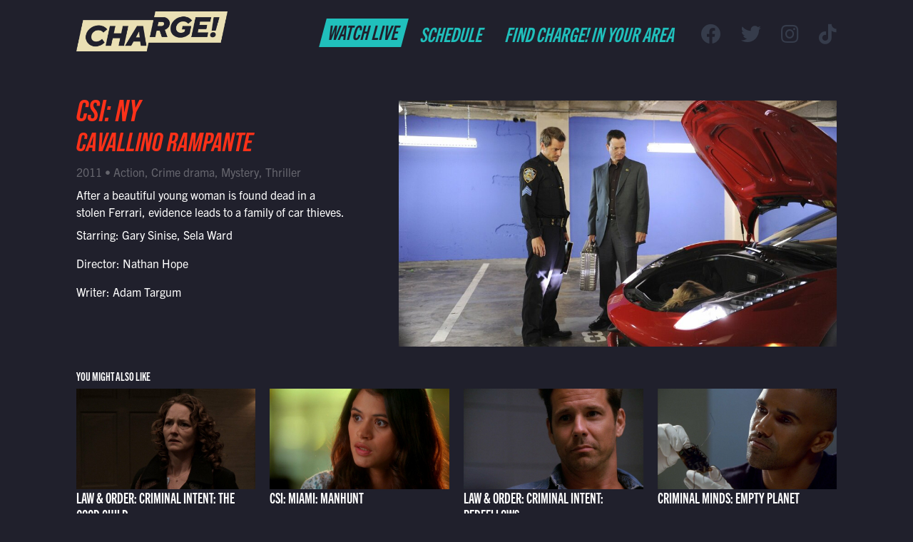

--- FILE ---
content_type: text/html; charset=UTF-8
request_url: https://watchcharge.com/program/csi-ny-cavallino-rampante/
body_size: 9651
content:

<!DOCTYPE html>

<html lang="en">

<head>
	<meta charset="utf-8">
    <meta name="viewport" content="width=device-width, initial-scale=1, shrink-to-fit=no, viewport-fit=cover">
	<meta name='robots' content='index, follow, max-image-preview:large, max-snippet:-1, max-video-preview:-1' />

	<!-- This site is optimized with the Yoast SEO plugin v26.5 - https://yoast.com/wordpress/plugins/seo/ -->
	<title>Watch CSI: NY - Cavallino Rampante on CHARGE!</title>
	<link rel="canonical" href="https://watchcharge.com/program/csi-ny-cavallino-rampante/" />
	<meta property="og:locale" content="en_US" />
	<meta property="og:type" content="article" />
	<meta property="og:title" content="Watch CSI: NY - Cavallino Rampante on CHARGE!" />
	<meta property="og:url" content="https://watchcharge.com/program/csi-ny-cavallino-rampante/" />
	<meta property="og:site_name" content="CHARGE!" />
	<meta name="twitter:card" content="summary_large_image" />
	<script type="application/ld+json" class="yoast-schema-graph">{"@context":"https://schema.org","@graph":[{"@type":"WebPage","@id":"https://watchcharge.com/program/csi-ny-cavallino-rampante/","url":"https://watchcharge.com/program/csi-ny-cavallino-rampante/","name":"Watch CSI: NY - Cavallino Rampante on CHARGE!","isPartOf":{"@id":"https://watchcharge.com/#website"},"datePublished":"2023-12-16T08:10:20+00:00","breadcrumb":{"@id":"https://watchcharge.com/program/csi-ny-cavallino-rampante/#breadcrumb"},"inLanguage":"en-US","potentialAction":[{"@type":"ReadAction","target":["https://watchcharge.com/program/csi-ny-cavallino-rampante/"]}]},{"@type":"BreadcrumbList","@id":"https://watchcharge.com/program/csi-ny-cavallino-rampante/#breadcrumb","itemListElement":[{"@type":"ListItem","position":1,"name":"Home","item":"https://watchcharge.com/"},{"@type":"ListItem","position":2,"name":"CSI: NY &#8211; Cavallino Rampante"}]},{"@type":"WebSite","@id":"https://watchcharge.com/#website","url":"https://watchcharge.com/","name":"CHARGE!","description":"","publisher":{"@id":"https://watchcharge.com/#organization"},"potentialAction":[{"@type":"SearchAction","target":{"@type":"EntryPoint","urlTemplate":"https://watchcharge.com/?s={search_term_string}"},"query-input":{"@type":"PropertyValueSpecification","valueRequired":true,"valueName":"search_term_string"}}],"inLanguage":"en-US"},{"@type":"Organization","@id":"https://watchcharge.com/#organization","name":"COMET TV","url":"https://watchcharge.com/","logo":{"@type":"ImageObject","inLanguage":"en-US","@id":"https://watchcharge.com/#/schema/logo/image/","url":"https://comettv.s3.amazonaws.com/uploads/2021/05/image-2.png","contentUrl":"https://comettv.s3.amazonaws.com/uploads/2021/05/image-2.png","width":1280,"height":720,"caption":"COMET TV"},"image":{"@id":"https://watchcharge.com/#/schema/logo/image/"}}]}</script>
	<!-- / Yoast SEO plugin. -->


<style id='wp-img-auto-sizes-contain-inline-css' type='text/css'>
img:is([sizes=auto i],[sizes^="auto," i]){contain-intrinsic-size:3000px 1500px}
/*# sourceURL=wp-img-auto-sizes-contain-inline-css */
</style>
<link rel='stylesheet' id='compulse-bootstrap-cdn-css' href='https://stackpath.bootstrapcdn.com/bootstrap/4.3.1/css/bootstrap.min.css?ver=4.3.1' type='text/css' media='all' />
<link rel='stylesheet' id='compulse-bootstrap-child-css' href='https://watchcharge.com/wp-content/themes/comettv-optimized/style.css?ver=2.0.1' type='text/css' media='all' />
<style id='wp-block-library-inline-css' type='text/css'>
:root{--wp-block-synced-color:#7a00df;--wp-block-synced-color--rgb:122,0,223;--wp-bound-block-color:var(--wp-block-synced-color);--wp-editor-canvas-background:#ddd;--wp-admin-theme-color:#007cba;--wp-admin-theme-color--rgb:0,124,186;--wp-admin-theme-color-darker-10:#006ba1;--wp-admin-theme-color-darker-10--rgb:0,107,160.5;--wp-admin-theme-color-darker-20:#005a87;--wp-admin-theme-color-darker-20--rgb:0,90,135;--wp-admin-border-width-focus:2px}@media (min-resolution:192dpi){:root{--wp-admin-border-width-focus:1.5px}}.wp-element-button{cursor:pointer}:root .has-very-light-gray-background-color{background-color:#eee}:root .has-very-dark-gray-background-color{background-color:#313131}:root .has-very-light-gray-color{color:#eee}:root .has-very-dark-gray-color{color:#313131}:root .has-vivid-green-cyan-to-vivid-cyan-blue-gradient-background{background:linear-gradient(135deg,#00d084,#0693e3)}:root .has-purple-crush-gradient-background{background:linear-gradient(135deg,#34e2e4,#4721fb 50%,#ab1dfe)}:root .has-hazy-dawn-gradient-background{background:linear-gradient(135deg,#faaca8,#dad0ec)}:root .has-subdued-olive-gradient-background{background:linear-gradient(135deg,#fafae1,#67a671)}:root .has-atomic-cream-gradient-background{background:linear-gradient(135deg,#fdd79a,#004a59)}:root .has-nightshade-gradient-background{background:linear-gradient(135deg,#330968,#31cdcf)}:root .has-midnight-gradient-background{background:linear-gradient(135deg,#020381,#2874fc)}:root{--wp--preset--font-size--normal:16px;--wp--preset--font-size--huge:42px}.has-regular-font-size{font-size:1em}.has-larger-font-size{font-size:2.625em}.has-normal-font-size{font-size:var(--wp--preset--font-size--normal)}.has-huge-font-size{font-size:var(--wp--preset--font-size--huge)}.has-text-align-center{text-align:center}.has-text-align-left{text-align:left}.has-text-align-right{text-align:right}.has-fit-text{white-space:nowrap!important}#end-resizable-editor-section{display:none}.aligncenter{clear:both}.items-justified-left{justify-content:flex-start}.items-justified-center{justify-content:center}.items-justified-right{justify-content:flex-end}.items-justified-space-between{justify-content:space-between}.screen-reader-text{border:0;clip-path:inset(50%);height:1px;margin:-1px;overflow:hidden;padding:0;position:absolute;width:1px;word-wrap:normal!important}.screen-reader-text:focus{background-color:#ddd;clip-path:none;color:#444;display:block;font-size:1em;height:auto;left:5px;line-height:normal;padding:15px 23px 14px;text-decoration:none;top:5px;width:auto;z-index:100000}html :where(.has-border-color){border-style:solid}html :where([style*=border-top-color]){border-top-style:solid}html :where([style*=border-right-color]){border-right-style:solid}html :where([style*=border-bottom-color]){border-bottom-style:solid}html :where([style*=border-left-color]){border-left-style:solid}html :where([style*=border-width]){border-style:solid}html :where([style*=border-top-width]){border-top-style:solid}html :where([style*=border-right-width]){border-right-style:solid}html :where([style*=border-bottom-width]){border-bottom-style:solid}html :where([style*=border-left-width]){border-left-style:solid}html :where(img[class*=wp-image-]){height:auto;max-width:100%}:where(figure){margin:0 0 1em}html :where(.is-position-sticky){--wp-admin--admin-bar--position-offset:var(--wp-admin--admin-bar--height,0px)}@media screen and (max-width:600px){html :where(.is-position-sticky){--wp-admin--admin-bar--position-offset:0px}}

/*# sourceURL=wp-block-library-inline-css */
</style><style id='global-styles-inline-css' type='text/css'>
:root{--wp--preset--aspect-ratio--square: 1;--wp--preset--aspect-ratio--4-3: 4/3;--wp--preset--aspect-ratio--3-4: 3/4;--wp--preset--aspect-ratio--3-2: 3/2;--wp--preset--aspect-ratio--2-3: 2/3;--wp--preset--aspect-ratio--16-9: 16/9;--wp--preset--aspect-ratio--9-16: 9/16;--wp--preset--color--black: #000000;--wp--preset--color--cyan-bluish-gray: #abb8c3;--wp--preset--color--white: #ffffff;--wp--preset--color--pale-pink: #f78da7;--wp--preset--color--vivid-red: #cf2e2e;--wp--preset--color--luminous-vivid-orange: #ff6900;--wp--preset--color--luminous-vivid-amber: #fcb900;--wp--preset--color--light-green-cyan: #7bdcb5;--wp--preset--color--vivid-green-cyan: #00d084;--wp--preset--color--pale-cyan-blue: #8ed1fc;--wp--preset--color--vivid-cyan-blue: #0693e3;--wp--preset--color--vivid-purple: #9b51e0;--wp--preset--gradient--vivid-cyan-blue-to-vivid-purple: linear-gradient(135deg,rgb(6,147,227) 0%,rgb(155,81,224) 100%);--wp--preset--gradient--light-green-cyan-to-vivid-green-cyan: linear-gradient(135deg,rgb(122,220,180) 0%,rgb(0,208,130) 100%);--wp--preset--gradient--luminous-vivid-amber-to-luminous-vivid-orange: linear-gradient(135deg,rgb(252,185,0) 0%,rgb(255,105,0) 100%);--wp--preset--gradient--luminous-vivid-orange-to-vivid-red: linear-gradient(135deg,rgb(255,105,0) 0%,rgb(207,46,46) 100%);--wp--preset--gradient--very-light-gray-to-cyan-bluish-gray: linear-gradient(135deg,rgb(238,238,238) 0%,rgb(169,184,195) 100%);--wp--preset--gradient--cool-to-warm-spectrum: linear-gradient(135deg,rgb(74,234,220) 0%,rgb(151,120,209) 20%,rgb(207,42,186) 40%,rgb(238,44,130) 60%,rgb(251,105,98) 80%,rgb(254,248,76) 100%);--wp--preset--gradient--blush-light-purple: linear-gradient(135deg,rgb(255,206,236) 0%,rgb(152,150,240) 100%);--wp--preset--gradient--blush-bordeaux: linear-gradient(135deg,rgb(254,205,165) 0%,rgb(254,45,45) 50%,rgb(107,0,62) 100%);--wp--preset--gradient--luminous-dusk: linear-gradient(135deg,rgb(255,203,112) 0%,rgb(199,81,192) 50%,rgb(65,88,208) 100%);--wp--preset--gradient--pale-ocean: linear-gradient(135deg,rgb(255,245,203) 0%,rgb(182,227,212) 50%,rgb(51,167,181) 100%);--wp--preset--gradient--electric-grass: linear-gradient(135deg,rgb(202,248,128) 0%,rgb(113,206,126) 100%);--wp--preset--gradient--midnight: linear-gradient(135deg,rgb(2,3,129) 0%,rgb(40,116,252) 100%);--wp--preset--font-size--small: 13px;--wp--preset--font-size--medium: 20px;--wp--preset--font-size--large: 36px;--wp--preset--font-size--x-large: 42px;--wp--preset--spacing--20: 0.44rem;--wp--preset--spacing--30: 0.67rem;--wp--preset--spacing--40: 1rem;--wp--preset--spacing--50: 1.5rem;--wp--preset--spacing--60: 2.25rem;--wp--preset--spacing--70: 3.38rem;--wp--preset--spacing--80: 5.06rem;--wp--preset--shadow--natural: 6px 6px 9px rgba(0, 0, 0, 0.2);--wp--preset--shadow--deep: 12px 12px 50px rgba(0, 0, 0, 0.4);--wp--preset--shadow--sharp: 6px 6px 0px rgba(0, 0, 0, 0.2);--wp--preset--shadow--outlined: 6px 6px 0px -3px rgb(255, 255, 255), 6px 6px rgb(0, 0, 0);--wp--preset--shadow--crisp: 6px 6px 0px rgb(0, 0, 0);}:where(.is-layout-flex){gap: 0.5em;}:where(.is-layout-grid){gap: 0.5em;}body .is-layout-flex{display: flex;}.is-layout-flex{flex-wrap: wrap;align-items: center;}.is-layout-flex > :is(*, div){margin: 0;}body .is-layout-grid{display: grid;}.is-layout-grid > :is(*, div){margin: 0;}:where(.wp-block-columns.is-layout-flex){gap: 2em;}:where(.wp-block-columns.is-layout-grid){gap: 2em;}:where(.wp-block-post-template.is-layout-flex){gap: 1.25em;}:where(.wp-block-post-template.is-layout-grid){gap: 1.25em;}.has-black-color{color: var(--wp--preset--color--black) !important;}.has-cyan-bluish-gray-color{color: var(--wp--preset--color--cyan-bluish-gray) !important;}.has-white-color{color: var(--wp--preset--color--white) !important;}.has-pale-pink-color{color: var(--wp--preset--color--pale-pink) !important;}.has-vivid-red-color{color: var(--wp--preset--color--vivid-red) !important;}.has-luminous-vivid-orange-color{color: var(--wp--preset--color--luminous-vivid-orange) !important;}.has-luminous-vivid-amber-color{color: var(--wp--preset--color--luminous-vivid-amber) !important;}.has-light-green-cyan-color{color: var(--wp--preset--color--light-green-cyan) !important;}.has-vivid-green-cyan-color{color: var(--wp--preset--color--vivid-green-cyan) !important;}.has-pale-cyan-blue-color{color: var(--wp--preset--color--pale-cyan-blue) !important;}.has-vivid-cyan-blue-color{color: var(--wp--preset--color--vivid-cyan-blue) !important;}.has-vivid-purple-color{color: var(--wp--preset--color--vivid-purple) !important;}.has-black-background-color{background-color: var(--wp--preset--color--black) !important;}.has-cyan-bluish-gray-background-color{background-color: var(--wp--preset--color--cyan-bluish-gray) !important;}.has-white-background-color{background-color: var(--wp--preset--color--white) !important;}.has-pale-pink-background-color{background-color: var(--wp--preset--color--pale-pink) !important;}.has-vivid-red-background-color{background-color: var(--wp--preset--color--vivid-red) !important;}.has-luminous-vivid-orange-background-color{background-color: var(--wp--preset--color--luminous-vivid-orange) !important;}.has-luminous-vivid-amber-background-color{background-color: var(--wp--preset--color--luminous-vivid-amber) !important;}.has-light-green-cyan-background-color{background-color: var(--wp--preset--color--light-green-cyan) !important;}.has-vivid-green-cyan-background-color{background-color: var(--wp--preset--color--vivid-green-cyan) !important;}.has-pale-cyan-blue-background-color{background-color: var(--wp--preset--color--pale-cyan-blue) !important;}.has-vivid-cyan-blue-background-color{background-color: var(--wp--preset--color--vivid-cyan-blue) !important;}.has-vivid-purple-background-color{background-color: var(--wp--preset--color--vivid-purple) !important;}.has-black-border-color{border-color: var(--wp--preset--color--black) !important;}.has-cyan-bluish-gray-border-color{border-color: var(--wp--preset--color--cyan-bluish-gray) !important;}.has-white-border-color{border-color: var(--wp--preset--color--white) !important;}.has-pale-pink-border-color{border-color: var(--wp--preset--color--pale-pink) !important;}.has-vivid-red-border-color{border-color: var(--wp--preset--color--vivid-red) !important;}.has-luminous-vivid-orange-border-color{border-color: var(--wp--preset--color--luminous-vivid-orange) !important;}.has-luminous-vivid-amber-border-color{border-color: var(--wp--preset--color--luminous-vivid-amber) !important;}.has-light-green-cyan-border-color{border-color: var(--wp--preset--color--light-green-cyan) !important;}.has-vivid-green-cyan-border-color{border-color: var(--wp--preset--color--vivid-green-cyan) !important;}.has-pale-cyan-blue-border-color{border-color: var(--wp--preset--color--pale-cyan-blue) !important;}.has-vivid-cyan-blue-border-color{border-color: var(--wp--preset--color--vivid-cyan-blue) !important;}.has-vivid-purple-border-color{border-color: var(--wp--preset--color--vivid-purple) !important;}.has-vivid-cyan-blue-to-vivid-purple-gradient-background{background: var(--wp--preset--gradient--vivid-cyan-blue-to-vivid-purple) !important;}.has-light-green-cyan-to-vivid-green-cyan-gradient-background{background: var(--wp--preset--gradient--light-green-cyan-to-vivid-green-cyan) !important;}.has-luminous-vivid-amber-to-luminous-vivid-orange-gradient-background{background: var(--wp--preset--gradient--luminous-vivid-amber-to-luminous-vivid-orange) !important;}.has-luminous-vivid-orange-to-vivid-red-gradient-background{background: var(--wp--preset--gradient--luminous-vivid-orange-to-vivid-red) !important;}.has-very-light-gray-to-cyan-bluish-gray-gradient-background{background: var(--wp--preset--gradient--very-light-gray-to-cyan-bluish-gray) !important;}.has-cool-to-warm-spectrum-gradient-background{background: var(--wp--preset--gradient--cool-to-warm-spectrum) !important;}.has-blush-light-purple-gradient-background{background: var(--wp--preset--gradient--blush-light-purple) !important;}.has-blush-bordeaux-gradient-background{background: var(--wp--preset--gradient--blush-bordeaux) !important;}.has-luminous-dusk-gradient-background{background: var(--wp--preset--gradient--luminous-dusk) !important;}.has-pale-ocean-gradient-background{background: var(--wp--preset--gradient--pale-ocean) !important;}.has-electric-grass-gradient-background{background: var(--wp--preset--gradient--electric-grass) !important;}.has-midnight-gradient-background{background: var(--wp--preset--gradient--midnight) !important;}.has-small-font-size{font-size: var(--wp--preset--font-size--small) !important;}.has-medium-font-size{font-size: var(--wp--preset--font-size--medium) !important;}.has-large-font-size{font-size: var(--wp--preset--font-size--large) !important;}.has-x-large-font-size{font-size: var(--wp--preset--font-size--x-large) !important;}
/*# sourceURL=global-styles-inline-css */
</style>

<style id='classic-theme-styles-inline-css' type='text/css'>
/*! This file is auto-generated */
.wp-block-button__link{color:#fff;background-color:#32373c;border-radius:9999px;box-shadow:none;text-decoration:none;padding:calc(.667em + 2px) calc(1.333em + 2px);font-size:1.125em}.wp-block-file__button{background:#32373c;color:#fff;text-decoration:none}
/*# sourceURL=/wp-includes/css/classic-themes.min.css */
</style>
<link rel='stylesheet' id='font-awesome-css' href='https://maxcdn.bootstrapcdn.com/font-awesome/4.7.0/css/font-awesome.min.css?ver=6.9' type='text/css' media='all' />
<link rel='stylesheet' id='comet-main-css' href='https://watchcharge.com/wp-content/themes/comettv-optimized/dist/main.css?ver=6.9' type='text/css' media='all' />
<link rel='stylesheet' id='fontawesome5-css' href='https://cdnjs.cloudflare.com/ajax/libs/font-awesome/5.15.4/css/all.min.css?ver=6.9' type='text/css' media='all' />
<link rel='stylesheet' id='Swiper-css' href='https://cdnjs.cloudflare.com/ajax/libs/Swiper/4.5.0/css/swiper.min.css?ver=6.9' type='text/css' media='all' />
<script type="text/javascript" src="https://watchcharge.com/wp-includes/js/jquery/jquery.min.js?ver=3.5.1" id="jquery-js"></script>
<meta name="generator" content="WordPress 6.9" />
<link rel='shortlink' href='https://watchcharge.com/?p=364624' />
<!-- Global site tag (gtag.js) - Google Analytics from corp accounts added here 6-2021 -->
<script async src="https://www.googletagmanager.com/gtag/js?id=UA-3818718-60"></script>
<script>
  window.dataLayer = window.dataLayer || [];
  function gtag(){dataLayer.push(arguments);}
  gtag('js', new Date());

  gtag('config', 'UA-3818718-60');
</script>

<!-- TODO: Update this for CHARGE! Global site tag (gtag.js) - Google Analytics new GA4 tag added 6-2021 -->
<!-- Google tag (gtag.js) -->
<script async src="https://www.googletagmanager.com/gtag/js?id=G-9VR6J320TC"></script>
<script>
  window.dataLayer = window.dataLayer || [];
  function gtag(){dataLayer.push(arguments);}
  gtag('js', new Date());

  gtag('config', 'G-9VR6J320TC');
</script>

<!-- Google Tag Manager -->
<script>(function(w,d,s,l,i){w[l]=w[l]||[];w[l].push({'gtm.start':
new Date().getTime(),event:'gtm.js'});var f=d.getElementsByTagName(s)[0],
j=d.createElement(s),dl=l!='dataLayer'?'&l='+l:'';j.async=true;j.src=
'https://www.googletagmanager.com/gtm.js?id='+i+dl;f.parentNode.insertBefore(j,f);
})(window,document,'script','dataLayer','GTM-P39F9V7');</script>
<!-- End Google Tag Manager --><script>document.documentElement.className += " js";</script>
<meta property="og:image" content="https://d12lhx8qhim5rg.cloudfront.net/uploads/2023/12/p8838077_e_h10_ab.jpg" /><meta property="og:image:width" content="960" /><meta property="og:image:height" content="540" />		<style type="text/css" id="wp-custom-css">
			.main-header-nav {
	white-space: nowrap;
}

.row > .wp-block-group__inner-container {
	display: flex;
	flex-wrap: wrap;
}

.align-items-flex-end > .wp-block-group__inner-container {
	align-items: flex-end;
}

.justify-content-center > .wp-block-group__inner-container {
	justify-content: center;
}

.block-hero .swiper-slide .slide-image {
	padding-top: 31.337047vw !important;
}

.navbar .btn a {
	padding-left: .5rem !important;
	padding-right: .5rem !important;
}

.navbar-collapse.collapse {
	display: block !important;
}

.navbar-toggler {
	display: none;
}

@media (max-width: 1219.98px) {
	.main-header-nav .navbar {
			display: block !important;
	}
	
	.main-header-nav .navbar li:not(.btn) {
		display: none;
	}
}

@media (max-width: 500px) {
	.main-header-nav {
		flex-wrap: wrap !important;
	}
	
	.main-header-nav .navbar {
		flex: 100% 0 0 !important;
	}
	
	.main-header-nav .navbar .navbar-nav {
		flex-direction: row !important;
		justify-content: flex-end !important;
	}
}		</style>
		    </head>

<body class="wp-singular comet_program-template-default single single-comet_program postid-364624 wp-embed-responsive wp-theme-compulse-bootstraptheme wp-child-theme-comettv-optimized">
	<!-- Google Tag Manager (noscript) -->
<noscript><iframe src=""https://www.googletagmanager.com/ns.html?id=GTM-P39F9V7""
height=""0"" width=""0"" style=""display:none;visibility:hidden""></iframe></noscript>
<!-- End Google Tag Manager (noscript) -->	<div class="mobile-overlay"></div>
<div class="nav-panel-wrapper">
  <div class="nav-panel">
    <div class="nav-toggle"><i class="fal fa-times"></i></div>
    <ul class="nav flex-column">
      
<li class="btn btn-secondary menu-item menu-item-type-post_type menu-item-object-page menu-item-7710 nav-link" id="menu-item-7710">
    <a class="nav-link" href="https://watchcharge.com/watch-live/">
        Watch  Live            </a>

</li>

<li class="schedule-nav-link menu-item menu-item-type-post_type menu-item-object-page menu-item-has-children menu-item-230 nav-link dropdown" id="menu-item-230">
    <a class="nav-link dropdown-toggle" id="navbar-dropdown-230" href="https://watchcharge.com/schedule/" role="button">
        Schedule            </a>

<div class="dropdown-menu" aria-labelledby="navbar-dropdown-230">

<a class="d-block d-xl-none menu-item menu-item-type-post_type menu-item-object-page menu-item-25949 dropdown-item" href="https://watchcharge.com/schedule/">
    Full Schedule    </a>

<a class="menu-item menu-item-type-post_type menu-item-object-page menu-item-7707 dropdown-item" href="https://watchcharge.com/shows/">
    Shows    </a>

</div> <!-- / .dropdown-menu -->

</li>

<li class="menu-item menu-item-type-custom menu-item-object-custom menu-item-1549 nav-link" id="menu-item-1549">
    <a class="nav-link" href="#find-channel">
        Find CHARGE! in Your Area            </a>

</li>
    </ul>
	<ul class="list-inline social-media">
      <li class="list-inline-item">
      <a href="https://www.facebook.com/WatchChargeTV" target="_blank"><i class="fab fa-facebook"></i></a>
    </li>
      <li class="list-inline-item">
      <a href="https://twitter.com/WatchCharge" target="_blank"><i class="fab fa-twitter"></i></a>
    </li>
      <li class="list-inline-item">
      <a href="https://www.instagram.com/Chargetv/" target="_blank"><i class="fab fa-instagram"></i></a>
    </li>
      <li class="list-inline-item">
      <a href="https://www.tiktok.com/@watchchargetv" target="_blank"><i class="fab fa-tiktok"></i></a>
    </li>
  </ul>
  </div>
</div>
	<div class="main-header container-fluid inverse" id="main-header">
		<div class="row">
			<div class="col logo-col">
				<a href="/" class="main-header-logo"><img class="img-fluid" alt="Charge Yellow" src="https://d12lhx8qhim5rg.cloudfront.net/uploads/2021/07/Charge_Yellow-1.png" srcset="https://d12lhx8qhim5rg.cloudfront.net/uploads/2021/07/Charge_Yellow-1.png 1793w, https://d12lhx8qhim5rg.cloudfront.net/uploads/2021/07/Charge_Yellow-1-300x79.png 300w, https://d12lhx8qhim5rg.cloudfront.net/uploads/2021/07/Charge_Yellow-1-1024x269.png 1024w, https://d12lhx8qhim5rg.cloudfront.net/uploads/2021/07/Charge_Yellow-1-768x202.png 768w, https://d12lhx8qhim5rg.cloudfront.net/uploads/2021/07/Charge_Yellow-1-1536x403.png 1536w" sizes="(max-width: 2048px) 100vw, 2048px" loading=lazy ></a>			</div>
			<div class="col">
				<div class="main-header-nav d-flex align-items-center justify-content-end">
											<nav class="navbar navbar-expand-lg navbar-light">
    <button class="navbar-toggler" type="button" data-toggle="collapse" data-target="#navbar-main" aria-controls="navbar-main" aria-expanded="false" aria-label="Toggle navigation">
        <span class="navbar-toggler-icon"></span>
    </button>

    <div class="collapse navbar-collapse" id="navbar-main">
        <ul class="navbar-nav mr-auto">
            
<li class="btn btn-secondary menu-item menu-item-type-post_type menu-item-object-page menu-item-7710 nav-link" id="menu-item-7710">
    <a class="nav-link" href="https://watchcharge.com/watch-live/">
        Watch  Live            </a>

</li>

<li class="schedule-nav-link menu-item menu-item-type-post_type menu-item-object-page menu-item-has-children menu-item-230 nav-link dropdown" id="menu-item-230">
    <a class="nav-link dropdown-toggle" id="navbar-dropdown-230" href="https://watchcharge.com/schedule/" role="button">
        Schedule            </a>

<div class="dropdown-menu" aria-labelledby="navbar-dropdown-230">

<a class="d-block d-xl-none menu-item menu-item-type-post_type menu-item-object-page menu-item-25949 dropdown-item" href="https://watchcharge.com/schedule/">
    Full Schedule    </a>

<a class="menu-item menu-item-type-post_type menu-item-object-page menu-item-7707 dropdown-item" href="https://watchcharge.com/shows/">
    Shows    </a>

</div> <!-- / .dropdown-menu -->

</li>

<li class="menu-item menu-item-type-custom menu-item-object-custom menu-item-1549 nav-link" id="menu-item-1549">
    <a class="nav-link" href="#find-channel">
        Find CHARGE! in Your Area            </a>

</li>
        </ul>
    </div>
</nav>
						<ul class="list-inline social-media">
      <li class="list-inline-item">
      <a href="https://www.facebook.com/WatchChargeTV" target="_blank"><i class="fab fa-facebook"></i></a>
    </li>
      <li class="list-inline-item">
      <a href="https://twitter.com/WatchCharge" target="_blank"><i class="fab fa-twitter"></i></a>
    </li>
      <li class="list-inline-item">
      <a href="https://www.instagram.com/Chargetv/" target="_blank"><i class="fab fa-instagram"></i></a>
    </li>
      <li class="list-inline-item">
      <a href="https://www.tiktok.com/@watchchargetv" target="_blank"><i class="fab fa-tiktok"></i></a>
    </li>
  </ul>
						<div class="d-flex d-xl-none justify-content-end nav-toggle-wrapper"><a class="nav-toggle"><i class="fal fa-bars"></i></a></div>
				</div>
			</div>
		</div>
	</div>


<div class="acf-block container-fluid single-program">
  <div class="row">
    <div class="col-md-5">
      <h1>
          <a href="https://watchcharge.com/show/csi-ny/">CSI: NY</a><br /><small>Cavallino Rampante</small>      </h1>


        
        
      <div class="meta-genre">
        2011 • Action, Crime drama, Mystery, Thriller      </div>

      <div class="description">
        After a beautiful young woman is found dead in a stolen Ferrari, evidence leads to a family of car thieves.      </div>

        <div class="cast-crew" style="margin-top:.5rem;">
            <p>Starring: Gary Sinise, Sela Ward</p><p>Director: Nathan Hope</p><p>Writer: Adam Targum</p>        </div>

    </div>
    <div class="col-md-7">
      <img src="https://d12lhx8qhim5rg.cloudfront.net/uploads/2023/12/p8838077_e_h10_ab.jpg" alt="">
    </div>
  </div>

          <div class="row recommended">
        <h2 class="col-12 h6">You Might Also Like</h2>

                                    <div class="col-6 col-lg-3">
                <a href="https://watchcharge.com/program/law-order-criminal-intent-the-good-child/">
                    <img src="https://d12lhx8qhim5rg.cloudfront.net/uploads/2023/10/p2528861_e_h10_ac.jpg" alt="Law & Order: Criminal Intent" />
                </a>
                <h3 class="h5 episode-title">
                    Law & Order: Criminal Intent: The Good Child                </h3>
            </div>
                                    <div class="col-6 col-lg-3">
                <a href="https://watchcharge.com/program/csi-miami-manhunt/">
                    <img src="https://d12lhx8qhim5rg.cloudfront.net/uploads/2023/11/p8327786_e_h10_ac.jpg" alt="CSI: Miami" />
                </a>
                <h3 class="h5 episode-title">
                    CSI: Miami: Manhunt                </h3>
            </div>
                                    <div class="col-6 col-lg-3">
                <a href="https://watchcharge.com/program/law-order-criminal-intent-bedfellows/">
                    <img src="https://d12lhx8qhim5rg.cloudfront.net/uploads/2023/10/p2528894_e_h10_ac.jpg" alt="Law & Order: Criminal Intent" />
                </a>
                <h3 class="h5 episode-title">
                    Law & Order: Criminal Intent: Bedfellows                </h3>
            </div>
                                    <div class="col-6 col-lg-3">
                <a href="https://watchcharge.com/program/criminal-minds-empty-planet/">
                    <img src="https://d12lhx8qhim5rg.cloudfront.net/uploads/2025/08/p3152268_e_h10_ab.jpg" alt="Criminal Minds" />
                </a>
                <h3 class="h5 episode-title">
                    Criminal Minds: Empty Planet                </h3>
            </div>
                </div>
    
</div>



<div class="acf-block block-location-form container-fluid inline-form" id="find-channel">
      <div class="inner bg-secondary flex-column">
          <div class="d-flex flex-wrap w-100 justify-content-center">
              <h2 class="h1 text-white">Find CHARGE in your area</h2>
              <form class="form-inline align-content-center text-dark">
                  <div><a href="#" class="btn btn-accent detect-location">Detect Location</a></div>
                  <span> or </span>
                  <input type="text" class="form-control" id="zip" required="required" placeholder="enter zip code">
                  <button type="submit" class="btn btn-primary">Search Zip</button>
              </form>
          </div>
          <div class="modal results-wrapper" role="dialog">
              <div class="modal-dialog" role="document">
                  <div class="modal-content">
                      <div class="modal-header">
                          <div class="modal-title">Channel Finder Results</div>
                          <button type="button" class="close" data-dismiss="modal" aria-label="Close">
                              <span aria-hidden="true">&times;</span>
                          </button>
                      </div>
                      <div class="modal-body">
                          <div class="top-label">Watch CHARGE! on:</div>
                          <div class="results-content">

                          </div>
                          <div class="also-available-on">
                              <p>CHARGE! is also available to stream online at <a href="http://watchcharge.com/watch-live/">WatchCHARGE.com/watch-live/</a></p>
                          </div>
                      </div>
                  </div>
              </div>
          </div>
      </div>
</div>
<footer>
  <div class="footer-nav">
  <div class="w-100 d-none d-lg-block">
    <nav class="navbar navbar-expand-lg navbar-light">
    <button class="navbar-toggler" type="button" data-toggle="collapse" data-target="#navbar-main" aria-controls="navbar-main" aria-expanded="false" aria-label="Toggle navigation">
        <span class="navbar-toggler-icon"></span>
    </button>

    <div class="collapse navbar-collapse" id="navbar-main">
        <ul class="navbar-nav mr-auto">
            
<li class="menu-item menu-item-type-post_type menu-item-object-page menu-item-1551 nav-link" id="menu-item-1551">
    <a class="nav-link" href="https://watchcharge.com/about-us/">
        About Us            </a>

</li>

<li class="menu-item menu-item-type-post_type menu-item-object-page menu-item-7716 nav-link" id="menu-item-7716">
    <a class="nav-link" href="https://watchcharge.com/contact-us/">
        Contact Us            </a>

</li>

<li class="menu-item menu-item-type-custom menu-item-object-custom menu-item-1554 nav-link" id="menu-item-1554">
    <a class="nav-link" href="https://sbgi.net/terms-conditions/">
        Terms &amp; Conditions            </a>

</li>

<li class="menu-item menu-item-type-custom menu-item-object-custom menu-item-7712 nav-link" id="menu-item-7712">
    <a class="nav-link" href="https://sbgi.net/privacy-policy/#cookie-policy">
        Cookie Policy            </a>

</li>

<li class="menu-item menu-item-type-custom menu-item-object-custom menu-item-1555 nav-link" id="menu-item-1555">
    <a class="nav-link" href="https://sbgi.net/privacy-policy/">
        Privacy Policy            </a>

</li>

<li class="menu-item menu-item-type-post_type menu-item-object-page menu-item-7718 nav-link" id="menu-item-7718">
    <a class="nav-link" href="https://watchcharge.com/advertise-on-charge/">
        Advertise on CHARGE            </a>

</li>

<li class="menu-item menu-item-type-custom menu-item-object-custom menu-item-1557 nav-link" id="menu-item-1557">
    <a class="nav-link" href="mailto:affiliates@comettv.com">
        Become an Affiliate            </a>

</li>

<li class="menu-item menu-item-type-custom menu-item-object-custom menu-item-7713 nav-link" id="menu-item-7713">
    <a class="nav-link" href="https://sbgi.net/copyright/">
        Copyright Notices            </a>

</li>

<li class="menu-item menu-item-type-post_type menu-item-object-page menu-item-198812 nav-link" id="menu-item-198812">
    <a class="nav-link" href="https://watchcharge.com/closed-captioning/">
        Closed Captions            </a>

</li>
        </ul>
    </div>
</nav>
  </div>
    <ul class="d-lg-none nav footer-mobile">
      
<li class="menu-item menu-item-type-post_type menu-item-object-page menu-item-1551 nav-link" id="menu-item-1551">
    <a class="nav-link" href="https://watchcharge.com/about-us/">
        About Us            </a>

</li>

<li class="menu-item menu-item-type-post_type menu-item-object-page menu-item-7716 nav-link" id="menu-item-7716">
    <a class="nav-link" href="https://watchcharge.com/contact-us/">
        Contact Us            </a>

</li>

<li class="menu-item menu-item-type-custom menu-item-object-custom menu-item-1554 nav-link" id="menu-item-1554">
    <a class="nav-link" href="https://sbgi.net/terms-conditions/">
        Terms &amp; Conditions            </a>

</li>

<li class="menu-item menu-item-type-custom menu-item-object-custom menu-item-7712 nav-link" id="menu-item-7712">
    <a class="nav-link" href="https://sbgi.net/privacy-policy/#cookie-policy">
        Cookie Policy            </a>

</li>

<li class="menu-item menu-item-type-custom menu-item-object-custom menu-item-1555 nav-link" id="menu-item-1555">
    <a class="nav-link" href="https://sbgi.net/privacy-policy/">
        Privacy Policy            </a>

</li>

<li class="menu-item menu-item-type-post_type menu-item-object-page menu-item-7718 nav-link" id="menu-item-7718">
    <a class="nav-link" href="https://watchcharge.com/advertise-on-charge/">
        Advertise on CHARGE            </a>

</li>

<li class="menu-item menu-item-type-custom menu-item-object-custom menu-item-1557 nav-link" id="menu-item-1557">
    <a class="nav-link" href="mailto:affiliates@comettv.com">
        Become an Affiliate            </a>

</li>

<li class="menu-item menu-item-type-custom menu-item-object-custom menu-item-7713 nav-link" id="menu-item-7713">
    <a class="nav-link" href="https://sbgi.net/copyright/">
        Copyright Notices            </a>

</li>

<li class="menu-item menu-item-type-post_type menu-item-object-page menu-item-198812 nav-link" id="menu-item-198812">
    <a class="nav-link" href="https://watchcharge.com/closed-captioning/">
        Closed Captions            </a>

</li>
    </ul>
</div>
  <div class="row justify-content-center seo text-center">
  <div class="col-md-6">
    CHARGE! is On The Case with a line-up that delivers the biggest police procedurals in TV history including Law & Order: Criminal Intent, CSI: Miami, CSI: New York and Without a Trace. As one of the fastest growing free TV networks, CHARGE! is all-in on police drama every day, including exciting weekend marathons you’ll love to binge.    <div>
		<a style="color:#566679;" href="#" id="cookie-prefs-link">COOKIE PREFERENCES</a> &bull; <a style="color:#566679;" href="https://sbgi.net/privacy-rights/" target="_blank">DO NOT SELL OR SHARE</a>

		<script>!function(){window.semaphore=window.semaphore||[],window.ketch=function(){window.semaphore.push(arguments)};var e=document.createElement("script");e.type="text/javascript",e.src="https://global.ketchcdn.com/web/v3/config/sbgi/charge/boot.js",e.defer=e.async=!0,document.getElementsByTagName("head")[0].appendChild(e)}();</script>

		<script>
			(function() {
				// Change to the CSS selector of the element that should trigger the Ketch popup.
				let cookiePrefsLinkSelector = '#cookie-prefs-link';

				let cookiePrefsElement = document.querySelector(cookiePrefsLinkSelector);
				if (cookiePrefsElement) {
					cookiePrefsElement.addEventListener('click', e => {
						if ( typeof ketch !== 'undefined' ) {
							ketch('showExperience');
						}
						e.preventDefault();
					});
				}
			})();
		</script>
	  </div>
  </div>
</div>
  <div class="copyright text-center">&copy; 2026 Sinclair, Inc.</div>
</footer>
<script type="speculationrules">
{"prefetch":[{"source":"document","where":{"and":[{"href_matches":"/*"},{"not":{"href_matches":["/wp-*.php","/wp-admin/*","/uploads/*","/wp-content/*","/wp-content/plugins/*","/wp-content/themes/comettv-optimized/*","/wp-content/themes/compulse-bootstrap/theme/*","/*\\?(.+)"]}},{"not":{"selector_matches":"a[rel~=\"nofollow\"]"}},{"not":{"selector_matches":".no-prefetch, .no-prefetch a"}}]},"eagerness":"conservative"}]}
</script>
<script>(function(d){var s = d.createElement("script");s.setAttribute("data-account", "osmDZrPCCr");s.setAttribute("src", "https://cdn.userway.org/widget.js");(d.body || d.head).appendChild(s);})(document)</script><noscript>Please ensure Javascript is enabled for purposes of <a href="https://userway.org">website accessibility</a></noscript>	<style>
        section.random-gallery {
            display: flex;
            justify-content: center;
            align-items: center;
            flex-wrap: wrap;
        }

        section.random-gallery .image-wrapper {
            padding: 10px;
            flex: 25% 0 0;
            max-width: 25%;
            opacity: 0;
            animation: image-appear .3s forwards;
        }

        section.random-gallery .image-wrapper:nth-child(2) {
            animation-delay: .2s;
        }

        section.random-gallery .image-wrapper:nth-child(3) {
            animation-delay: .4s;
        }

        section.random-gallery .image-wrapper:nth-child(4) {
            animation-delay: .6s;
        }

        @keyframes image-appear {
            from {
                opacity: 0;
            }

            to {
                opacity: 1;
            }
        }

        @media (max-width: 991px) {
            section.random-gallery .image-wrapper {
                flex: 50% 0 0;
                max-width: 50%;
            }
        }

        @media (max-width: 400px) {
            section.random-gallery .image-wrapper {
                flex: 100% 0 0;
                max-width: 100%;
            }
        }

        section.random-gallery .image-wrapper img {
            aspect-ratio: 1;
            width: 100%;
            max-width: 100%;
            height: auto;
            object-fit: cover;
            object-position: center center;
        }
	</style>
	<script>
        (function() {
            let randomInteger = max => { // Returns an integer from [0, max)
                return Math.floor( Math.random() * max );
            };

            let galleries = document.querySelectorAll( '.random-gallery' );

            galleries.forEach( gallery => {
                let imageString = gallery.dataset.images;
                let count = gallery.dataset.count || 4;

                if ( imageString ) {
                    try {
                        let updateWithRandomImages = function() {
                            let images = JSON.parse( imageString );
                            let chosenImages = [];

                            while ( images.length && chosenImages.length < count ) {
                                let chosenIndex = randomInteger( images.length );
                                let [chosenImage] = images.splice( chosenIndex, 1 );
                                chosenImages.push( chosenImage );
                            }

                            gallery.innerHTML= '';

                            chosenImages.forEach( image => {
                                let imageWrapper = document.createElement( 'div' );
                                imageWrapper.classList.add( 'image-wrapper' );

                                let img = document.createElement( 'img' );
                                img.src = image.image;
                                img.style.objectPosition = image.position;
                                imageWrapper.appendChild( img );

                                gallery.appendChild( imageWrapper );
                            } );
                        };

                        let updateDelay = 5000;
                        setInterval(updateWithRandomImages, updateDelay );
                        updateWithRandomImages();
                    } catch (e) {}
                }
            } );
        })();
	</script>
<script type="text/javascript" src="https://stackpath.bootstrapcdn.com/bootstrap/4.3.1/js/bootstrap.min.js?ver=4.3.1" id="compulse-boostrap-cdn-js"></script>
<script type="text/javascript" src="https://watchcharge.com/wp-content/themes/comettv-optimized/dist/main.js?ver=202311072" id="comet-main-js"></script>
<script type="text/javascript" src="https://cdnjs.cloudflare.com/ajax/libs/popper.js/2.9.2/umd/popper.min.js?ver=6.9" id="popper-cdn-js-js"></script>
<script type="text/javascript" src="https://cdnjs.cloudflare.com/ajax/libs/Swiper/4.5.0/js/swiper.min.js" id="Swiper-js"></script>
</body>

</html>

<!--
Performance optimized by W3 Total Cache. Learn more: https://www.boldgrid.com/w3-total-cache/?utm_source=w3tc&utm_medium=footer_comment&utm_campaign=free_plugin

Page Caching using Disk 

Served from: watchcharge.com @ 2026-01-19 23:02:31 by W3 Total Cache
-->